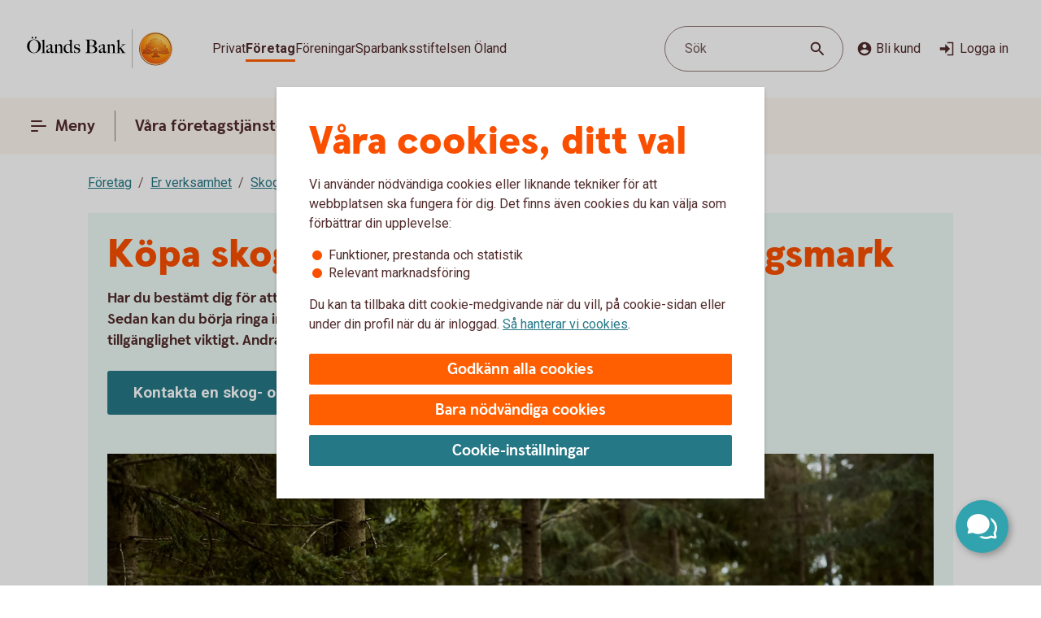

--- FILE ---
content_type: application/javascript;charset=utf-8
request_url: https://www.olandsbank.se/etc.clientlibs/wcms/components/atoms/icons/log-in.lc-8a4335edc1aaaf9b2722ad4df7bdead7-lc.min.js
body_size: 116
content:
var __extends=this&&this.__extends||function(){var e=function(c,b){e=Object.setPrototypeOf||{__proto__:[]}instanceof Array&&function(a,f){a.__proto__=f}||function(a,f){for(var d in f)Object.prototype.hasOwnProperty.call(f,d)&&(a[d]=f[d])};return e(c,b)};return function(c,b){function a(){this.constructor=c}if("function"!==typeof b&&null!==b)throw new TypeError("Class extends value "+String(b)+" is not a constructor or null");e(c,b);c.prototype=null===b?Object.create(b):(a.prototype=b.prototype,new a)}}(),
__spreadArray=this&&this.__spreadArray||function(e,c,b){if(b||2===arguments.length)for(var a=0,f=c.length,d;a<f;a++)!d&&a in c||(d||(d=Array.prototype.slice.call(c,0,a)),d[a]=c[a]);return e.concat(d||Array.prototype.slice.call(c))},LogInIcon=function(e){function c(){var b=e.call(this)||this,a=b.getAttribute("additionalClass");a=__spreadArray(["icon","log-in"],a?[a]:[],!0).join(" ");b.innerHTML='\n            \x3csvg class\x3d"'.concat(a,'" role\x3d"graphics-symbol" aria-hidden\x3d"true" viewBox\x3d"0 0 24 24"\x3e\n                \x3cpath d\x3d"M12.8333 5.33335H18.6667V18.6765H12.8333V20.3334H20.3333V3.66669H12.8333V5.33335Z"/\x3e\n                \x3cpath d\x3d"M10.3137 17.8334L16.1667 12L10.3137 6.16669V10.3334H3.66667V13.6667H10.3137V17.8334Z"/\x3e\n            \x3c/svg\x3e');
return b}__extends(c,e);return c}(HTMLElement);if("customElements"in window){var element="icon-log-in";customElements.get(element)||customElements.define(element,LogInIcon)};